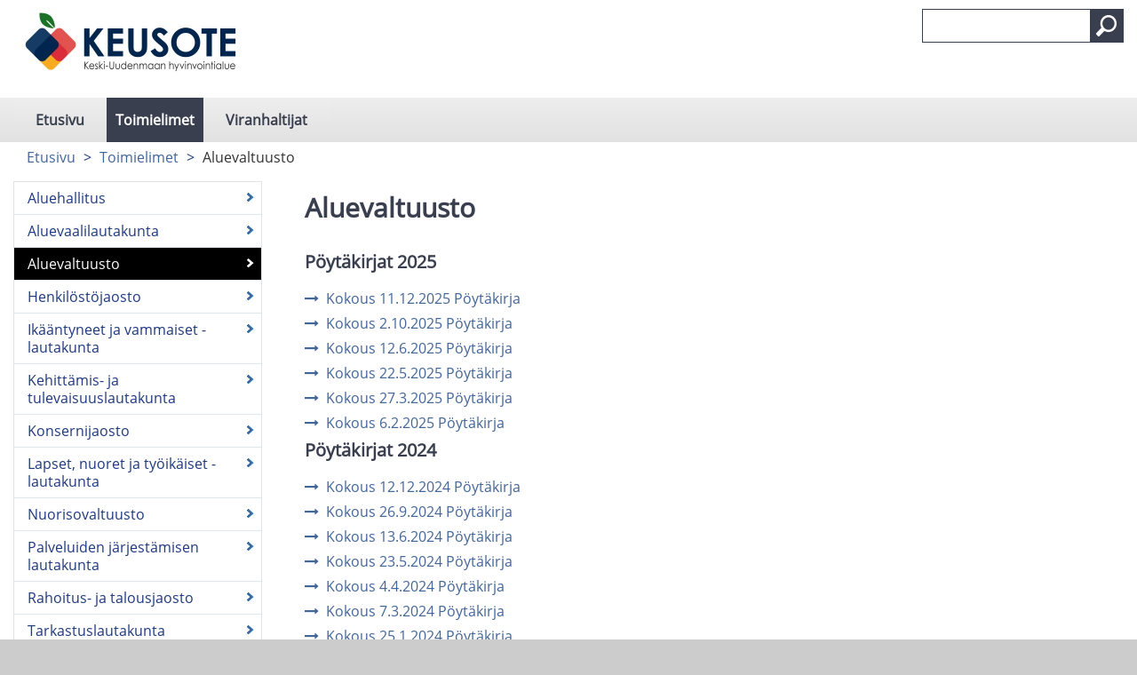

--- FILE ---
content_type: text/html; charset=utf-8
request_url: https://keuh.cloudnc.fi/fi-FI/Toimielimet/Aluevaltuusto
body_size: 46926
content:



<!DOCTYPE html>

<html id="htmlTag" xmlns="http://www.w3.org/1999/xhtml" xml:lang="fi" lang="fi" itemscope="itemscope" itemtype="http://schema.org/WebPage">
<head><title>
	Aluevaltuusto | Keski-Uudenmaan hyvinvointialue
</title><meta id="metaXUACompatible" http-equiv="X-UA-Compatible" content="IE=Edge,chrome=1" /><meta name="viewport" content="width=device-width, initial-scale=1.0" /><meta id="metaContentLanguage" http-equiv="Content-Language" content="fi" /><meta name="google-site-verification" content="9emuXFXBQuF9KDRwe8iWnA9DgbO5igbvVGoMbeJTfbM" /><link href="../../content/bootstrap.min.css" rel="stylesheet" /><link href="../../content/bootstrap-responsive.min.css" rel="stylesheet" media="screen" /><link href="../../styles/Common/common.css" rel="stylesheet" /><link id="mainCss" href="../../styles/casem/main.css?v=1" rel="stylesheet" /><link href="../../styles/Common/nc-responsive.css" rel="stylesheet" media="screen" /><link id="printCss" href="../../styles/casem/print.css?v=1" rel="stylesheet" media="print" /><link id="customMqCss" href="../../styles/casem/custom-mq.css?v=1" rel="stylesheet" /><link href="../../styles/Common/portlet.css?v=1" rel="stylesheet" /><link id="Link1" href="../../content/jquery-ui-1.11.4.min.css" rel="stylesheet" /><link id="selectize" href="../../styles/Common/selectize.default.css" rel="stylesheet" />
    

<link rel="shortcut icon" href="/styles/casem/images/favicon.ico" type="image/x-icon" />
<script src="/scripts/jquery-3.6.1.min.js"></script>
<script src="/scripts/jquery-ui.min.js"></script>
<script src="/scripts/bootstrap.min.js"></script>
<script src="/scripts/respond.min.js"></script>
<script src="/scripts/textinputs_jquery.js"></script>
<script src="/scripts/jsrender.js"></script>
<script src="/scripts/jquery.cascadingdropdown.js"></script>

<meta name="og:locale" content="fi-FI" />
<meta name="og:site_name" content="Keski-Uudenmaan hyvinvointialue" />
<meta name="description" content="Aluevaltuusto" />
<meta property="og:title" content="Aluevaltuusto" />
<meta property="og:description" content="Aluevaltuusto" />
<meta property="og:image" content="https://keuh.cloudnc.fi/download/noname/{572D9875-947B-439D-A075-AAE8F12DE293}/37581" />
<meta name="twitter:card" content="summary" />
<meta name="twitter:title" content="Aluevaltuusto" />
<meta name="twitter:description" content="Aluevaltuusto" />
<meta name="twitter:image:src" content="https://keuh.cloudnc.fi/download/noname/{572D9875-947B-439D-A075-AAE8F12DE293}/37581" />
<meta itemprop="name" content="Aluevaltuusto" />
<meta itemprop="description" content="Aluevaltuusto" />
<meta itemprop="image" content="https://keuh.cloudnc.fi/download/noname/{572D9875-947B-439D-A075-AAE8F12DE293}/37581" />
</head>
<body>
    <form method="post" action="./Aluevaltuusto" id="form1">
<div class="aspNetHidden">
<input type="hidden" name="__EVENTTARGET" id="__EVENTTARGET" value="" />
<input type="hidden" name="__EVENTARGUMENT" id="__EVENTARGUMENT" value="" />
<input type="hidden" name="__VIEWSTATE" id="__VIEWSTATE" value="ZPQQSwqcJFPV5ZmcZ7MOJwl4T4CZk9SJwxVWvrg9paXzJpBzEWcMV7dVbOydsistB0IGN54/PwqJrvD1YuJvDN7qxS9/z2JH1MHh5mxH8UVxl4mGC7hN+qTd06EVYoYcFYRWiaAarbkDEsx3v+h1UxpdvuSZyGVtW6IGfw+YcFnNje4/6VOmA6s6ZI0nfI1uRv1JKNR2B9ci8XHFhTMpZ8Yu+U/xaLvjd/5Y+KqtCjAe4E4OO6y5j88d03OFIENIkWcOylBw5IOo+0qMMkZBhJU/ypYelkl3w+Y5zX3aVpSQHK0GYbXHxJa7aJe5A9aBk3gfGz2Ypt/c5VH+CqpIHOK6EbzEYgvRUXafSKSXOWnMXsUJU7/[base64]/T8pmYZCp72J0fRvPM85W9VC/Gp4rLZ+F3BWa9sCCn3iQeWYozjbGxD9qOr32WkhEGY69s6vPxypHtCkOhLeR3TNeTYUxy4Lig91A2Y2WBDD0wYMMzk9lcac1Fcw2oFaoV/LaJKdAdonGwZk+SCxOdLAmC7b8ax8CurEM4LjT96kNcvEhV7nU16UaZ9/6cKjn4/u3XlgN5bcmYg4ISryqdgHXviTOy0fzY/KHnj8Xm3A7D2wJoOPNid01pT3hp0/BN9CCqYymb6JUf5GVHx61ip6/fqTRNTAa+YIRdTdk/Y7zfDRsq1I1saihwhu4jVLm+OD0W2dLeGI1B5olH6MOUoi8Yhmr0TR9H1V9rQNkec6gmpQoTqqLuEVBcqqm2g5kyK4fIPa+9L/7pBJVYBCvZ/ggJnIY0GRCD6dDjw+amcZkwfjIQcNBzC/qlsuA6JMcO9j9ulF24qvYPMwJ03RnxU8WdbAyxUJSjw1VnXW9G7JuYO5JT440nrEXHCc6GdCgJdmnttEl04JROtahnQkF8/0vuiXilESbkMhKwnvKLQ8tFo9RmC4i2GaamVYY66pYgiw+svJ8rrDDeGISlJBtLieqnQJ0Ho2ckltnK4m0IdJXiJ6D4KNVEtkztO7tTqT1F7Cse0j2VINEnqOrum+tyFYoXXx6eeGw8uYHuDzxYFtL7MNR1MdhHD4iM1l9Ub67qmq8H3do6OtsdOnd/a3esmZl3mjR8eUtBnnTm4AqKSVlxP0AS5ef6q/OUAWLSs8tXgdyznbP3h3uT2iRP3S1p2lONt1jNeOORHny0gQt6TxLQq2iA9LKiUNziWZpsYc/lekxagdxP/[base64]/v0JAiaj785+RraCOojhrNunOX/0fJsZbrVEwoiVWTOYZ2tC6lN1cDmij1W2Azh+V09eNanVX2wUaJyjdY3POOsR/Ld0V1W6zKnZ2GfJ1CK8DwiVrjG/+BRR/aoSO3lbjd7z9FHbPldxWZbDErNcA2QoZvFq6ZooIzfjkoDrCMr95UmabdY9gGx3Fd5wkfOwDxmZaNOc5UBMFVcF19yhZqn2W3czFfqetCQ6B5yyQQt7cECw40wQJAZ5rlsjnqxJkkACimttvjbIYL4SQWS6jp8VaLatKH226LJxP//c3Fc17ojR/sRWRqEUhTYmrcFp6K6xTNO9Xykli7fnIaZzWNG9BEz+aHXYVJhXjQu5pIh9j9REpyVJ8iX06lHwwnjnnwh2oQROqVmOjAkBMPYgWV1pFUVJR5Qv4GJLElCle1mGpdGDqnrMWDK1J3Khu4F6sSMjVfXnGQDFDs3lHfjJkQzmtHWaLBk/mHR+RrA7NgiwxTp1HR6jqlCasTaXeYvP3htsM6L4Sxka2bDWTnnj4SL5R8A/WdSDKh8PZ9qsy6C/B+ICTFjwmN779gpd67UtYE64ljnVZXnHadMC2n2eLrbU/jy3HqQU4JJYDpCXxtdJJ68eCH1qQiO5zURyiiZ5u6yVKtyeRU4Br8fqVbkNvM6XnH4Mq4QpLuzLO4NyaI6X4tWWx8FZRYuO7YV1O9/J1uSpTtKLQkR+990fzrnxBZ1yzeyaBF8pqeB90IIeX+1gvcLn6YxUOffTMk6DhnY2CZd+oli1DsjEjMQ2WSXGV9FYE63JYeEXz2JT8vxPLup6uA0aRnsT/IDpTKAkjvRLCKXWOoKTIbsmYS/rfWeim54iw6A1ZQpq3iiPrIVCasYEmunOwQBShNoC3A8LiQPopgV/clvjYWzqTkpl/dQJCNrzmXB0PuJUaSu1sMWIROt8eB/[base64]/5ZHhDhcx3wBcnxaCWfuef8Tgaw7CAp3uZpmrHS0BXHK8wTeanHf2DeLEACtDZjTgwvzwDiHWbOg/H9+/[base64]/iMYG8Oe9gh1qWfCojpTGYPigYrLzerP9mGrIqolB3m8H6xjJC57KhrYMcn8ZNe/WtTunA6q83ZooS/ZwbROK1Kk1X3V7b/[base64]/lDCDSSC3EFNH6Oy1c89DzY1siH+WmVMfOFLOxSg8EfAGw7cFhslQ/FBs1PtzzDq5RnylLyBjpkhaC4CPgIgzgVA+krsBvv7396PbFZ3RU0g37UpaP1EX+j4C/Vt1gzOAlOI2oQ1Qy0ThWVeh4amY5KkGLA7CdaWK8ioitYZ9fYYVQZweknUQzYOEMHtcStM5h8sqC/YjzlMg8AA/M9xo7gerq5fe6REWA7gxnTnRHRbRDbwRgvrekmnaTDcrBGP6vejOnok9+CwGOXFKvIV942dclT9DyurMIs43D4Tmakh9tFB6UnQ3MS9iSulNpOiloGMcyMPi0UaKXZOYlb6QgvvMG07Di/GP62fpcKjar/aw2cE7zDoy35YXWq3pOtMo5FArK6JGrDwqntaf+wPFH/VWywE6XJwUX7b5s/6pmNrWhV4Qx3ky0ynsoNbiERYIBp9uB+wII/SOW6O+r4hjMboD9ZR0aFfimbbA35N/h/eoNGDavtlMHvyyFm+BBg5JED7P7Mw2CqehFxSUvNT0/7qOfbyiKLfMP+tZlB1AzmWWYU0a6m3yj+Ny2xIQusYr0L7Io2S5b+M6Hw9+N8VjtoOIpDHe/rgAOQNLmcnwXA2GYE6xTAONWLnbs1jR79zwXo+EgbH8Zd0+deyPmTNcpGi19vqDNyxJGjp9ddBVyaXlatnIG1LPZ5RYCOuiJwRTDDNjDwd6g9yKGUw58mMrEThhR7VuFzeYbVJ06QCeY1MLpLDn2G7Zz4HMzKOVCTv0Fg8myuoeo4UFK7N4XQHkdSMK9HceN/t+wHiciIopF/FEkk4Qgc1qV5SSOCu2bU3lK0TmAe8SgrrTuy4rLoVocJ3w7M96KJ0kAqOixbWg7eF8mNljh5Paurs4+P33tmMbofB1pHo3yG9rt3IHcSZhxN9LPoVeta7j5/ZPJdg39yERA77NKYivCnbsoEXSZx02T/W3JM84x+Ag9UCWtlX8RTKqte1Dq6PR2U9nsq43Cm8KU+93mkj9MqGzpiRwjEBnrUdhsIL4EdCZN4RUsMEApXcQiIAE8Xz78o+8AQ/s0yyYh/bfj8l/ydp3A3TXv1dMxVP3nsrSZo+qskdZ2sg1wIwhf9Y2hDt+hL/6/qB/wXmofxqCZ0ilnTB2kQ58fpUdhZUfNf+C72vePO67CP37qMDLwNy4tBFy4iGwuWRJS9PHZZZzNGirbwubxxO/BLMzug+yYsl9f7p5GteEAgG9eXD+qYqdjF2UkX8fc8Fg4LwMdwO5FJL86jQDj0jy1p90/vMkFn4cAABze71Xwh/DcbPaVIgnPRO+i/QkrsixSz7WvWeRltVCJSRJV/lfB2vktLeqwlm7wcOsGiis2lrVVRHeqziYyezkokJJBSSu+aezphwFdwPCgqUaL5cCMaKSLKvwU8wAdWbNho6hS9+Rf17/uiB3mQaeTvPeRqN5927ty0zBqsZJOxzFFBtFba0PRcbo5f8/BolyoP6HHHVcu233bVxvsLZnmyiCgdHW36JEck/KzsMaCJlAqxg7Q6zFLFxmhIgt+CV9lw8wtsdd2zF6+UTqQ7R4DEO03BKmmZmK6p2h2fjO2/3hfiHpU8R+HkL1UJfyFhY6eUnjO2L3TjWi3/iLwBMsaDzRT7r1lkeG2AypPAlXnpKCFh6Vd5G2EBrVm0KpA4Ox5gI7ydtfLAOKnRMw9KGAEOkniZLawGZmi6rpFI3TG2emA8n2Btp8/8+t8TcXv4lwgZjskKGXEnDmKu0uT61F+ZB219fbICEQKjnP7vYj4RB3PfZEcnWThEIH9H0TXIwl3rChKxaRXZq88HphWpigKytzVNJjUt0RgRQADZz0qUMbj67Gs+zxn6FI53lVmAa292CdVGYw2DJt+/wAM68q/XoDhiHQaclpKDd1nZkckJ5gYWtCZUJVDgd0zyO4bUXpTNoICHtIZeYpBoTfyqqhAyAmdc2zTcEvQmMR5q6H81hte4wU0U68nmcNQXgrv0CfsfCwqXFmkmEeRlUlAmPNLbMz5riIF/TjTnUiLPWI1oWf1CXGUM9UEyrhPqYpk6uGbMEk54zClrJggh590KsZk74ZWmKPdhLDhY4BYDN2MIdG6fMwZIvuCCMlIbmVteEHRAm9UHBxEA0QPyfSq9D5K/HqtJj7PZeh+BEdkvoNsNqeVfq6keLbEqTcXmVzEfG4dlfS36J4Uwrv77ElWqC8jNboHC2NndY4HkJwcUPLCCPNIT0/XN3m+AlX+YxCnOYRBRBT97LYNAxbNwVDoRFAxx6KZOP28h1IygCmTaHSSOgJ+gJJ29l6iVZuKofvY+/KyVsx9Tjjnr9KAhkvFaW0DZ1N38e155BZ58Aw04cpOqDk4afuHt9p2qf6s57WsPQXvDahtPiSME9qEVAqd0mHUG9Nn/q6/ADAKrkdTnMSSBvUfqC4j0RXZNJc5jnvJ/pZLa5H1t3PD/3ElZdCObnvgSX3QljiVYyUzIm/lMUrB/nS00WOdhu1uJFsbW8YZ92W7PYqD5H+u6TJ8SzfebLgH0pUvG6mkNJJ6Zolx8WNv1viidRCse9V1m3/9OYVds6e+OoqRGPl5ktMR03GohdnpXDyYI40jG37UgtE017uQViVWIvmV64MCP/LMjXKB4Gk1Q4YmOCT5f0cYx7Nv3s8FTZCNYK17MKtgWdUO0FiLLD3tcwSB+io1ccXG+XkWQi8Iafpwz+PQka5PkpTYahxd6c6ODTBzfXFRvRHVNTJwKzyiU/J+BmOAUMWgu8hKWjfTw0GtM22tmUdGLKUzyQR4Tnoyb4fUdgJEtDRgGC56Hl2SpVX5O7aFWVhpgOM/vX3ssES6u0uqEh0PMcK4BS0Gw3MvGKQsn9YJhF9SCb+5ntb7WQJJbK46qq/i1rkTIFHhkQtgSvcmmeulh2MW4KmLL1IEn03NpUM5BGofjJ/ise+89poTOJ3j6wEC6m/VTWnWrwqEXQ1477cSotHneDs+dLF9cKgmyCsbyerkZJ3M/an4kp3e8OdaxsSFQiC3Z9bI+Nb47rW6cKr7SW0gzJ0Tve+e03o43EDWrAO8UxkUg4qAsuGZipz12fsU4x0XQ9q82J5vJVaZvRFBEcDqavgAp2FRVg46wiTtPYw7BzJPN6WWefxiqpCgPG0ItUChMx8FX+65XYkB+25sVVgdQNyitxkYHV/Ai/xRxfZWLVNH547S5rtua/8wVkqb8CXrfZ1nKAawv9rniSrWHx5k+bcHP49cUM4THes6r0NtwqSEWZjp90ZNwwE3qxxAAJ5N4UiEkH97DicIWfpJR1KlFmmg1s1NTr/2RkrOsquX/Po9EpOJalRFhpeWSfwqqdXuJGpFzqhfh7ku5GTePdJRoGGIQAlSeRLD7/S3t0605cNqE81Z0+DhmWPJDKEEV63FMt2PILiZHXOGA7pFIp75VIWFuS+yx7+jYhENWqRAKljWSSokMJ/946zj3mXZeploBpnMcc85FtuBEogGC9iqe3Kftmqvkw9UNiOx76L1qAekVLYE8hVTUEsagH0Drah4LCgQBcuOFzm9aTNorTrazzQHonRI4VBHiv3PHMpaAYGliveu5R83jcr/pN93WyR4Vb3sCDofpk6nQWhvVgrI2g91lY2i4dmx7N2+k4QxdVSKv4Gn5Mw/ihyG4NKcurtLDwC4D0m3Y+8ytOQBWct0Sv1sWgsC8xu0ssn4FDtEkK0MUB6/MSjKRK3c+3c69oo7nE1VlNy30su/x436yf0nvQXMfAweFXvaHcGMrIWXuZGzhcG4tANFP3YJL5WrRrZ7QccWvApZCKfPbRWTz1CsBzBh2O0NRyhdPqN3CC6l3Tjjdx0HrUpxZEYtByHPuj7Wo0Cnc2Le5urarN5WQMRSQYKOq0PzbWf3ZNLX7xzeldCO8WtmowzS4s7AfQOxY/[base64]/HkHvnAgoMY/NIZ5I/XU2U4f89oh3wn28rBdc9DvC8xW821bBuI6ytCAcKWeOXKG/0mvDm9btsDxJnNVHvSQCsqoYoedErITyJosEgD73JGQqM4rRRs0zcpwaH26aXJkmcZXedbslmcjv7ntVcbFwa7INWT/[base64]/MlBpuBk8LKW7Wzs96aK9RhOB+PkCc5VuCp1Y/K0wwqnpvJYch4a+Mk2orK1DkgA68QQt/ipmm6XKSwNTAQG5eK3eN73hFBLbhPBHqZPfX8LklXLp8Eimx5Pbzb6kgSgYevymG9ezpjCED0UuAb1VD3m6X/9zg8or2XDJtAhgPAy1achVxiAEJdwW4E6rFTHlTMBSz6mS/J8fo82E2W4R83mQ0bblE0xP+NTDDBccKhuCOPYYdBEkMqhFkNjOIfxYUpFdGX5r3JyEr+Izg0dNTqKO4d0yMrFfomQEF/tDS5gjbk7V2f8U0xFAYbWpujLWtKCL6sjzlSs/ZU1mTCAQqmKXPgN5eR96Ja0YzPmp61SPS0l6CJcSLvbZ2R/0BthzA9y+XD4YHgi1ix+aruA8BU2ji1rygmXbsqoK5yBkHu++1MiP6ac2ancHT36O5TodeTovK/KlH3RufxMWd0LSiSNJGCMXGdZlz2VjOLc2fkzn2SvN/X6HHLFwlA+v2sueYgCd8r46O4/5JE1BdArWbStfofr/tfTVBAFfIsL19OCe1XhrL54EHiY63kmMGRByL90w92CcTyLjKlPj9pGhtsS46AJMPgU6cYHcl+3jmI0yPqBM8wFGHWvEVZpC4/FPbKJ54L2duHGJDQRw1rJvrBkiKk2WuyNg1g2uCaczKqkHynoC6F4r02VCM7CefZ0PULMJvwOz3NKQiGVrJ9dxr3LStyjrLfWx/eDKH7NB1S+ydcuJn2INiR3MCVIgcklIb+Iar72kHsTE2lGZAbXmQuht8XdDvllMeV/4J/T5WxAglRTHJde2dUBky4rwlNIJz3osX6cNVV1pTt85Go0tGRh7RPExYs91Uma4kXzrW45r3sG7XB/6hJeWE7QKDMguw25uhjzyKEctOsuaOKrHZ+wWzRGNiiXmFwNsoKAsk8yu9Syqs5hu7xxb/YRo/[base64]/ku+UbL/8isGa7y/ZFVL37mxPTK4otCURk6wu66Ws0+xssglNB4vDmF7hctHK/wJyfjW3pyWzxYh+N/yaa8Fzik3EbdjqMHVnakQpsZuakSCfliZLWpktopnC1PSMRKCSy+5QTQnC41V19985/RPhP9YH4OSEPr8/38Kl8CMuH+19j8jjPoA2tnTNBATtbD5fVv7AWVrPbxjW891iaETzZrLALZR892IHYT7dEKfwNDqGS3CT3ujGvrHrUtkkKwn6j2/NChvY+qg/xWG0gtye5HCkHu2dhnAQRglIjcc5R1fSW9lnjyvRq6KR/Rxf1Rqz4ZPG3uOspfGScJGHvFsoFyVxyK2QQUPY9epvb63YYR2qnjPDW7IzFrHHYlqHhEpkHs9f3yI25PM80oCrPI6f3UZLn/2qossCvCIYDKhuCbIWq8smPJhDJra6UBZ9zIzttxyc6RSNVDURdxYaoHqDHuxMFQ2Z66y/mbKSIGeM7fPmdjhcLo4tVuTw21EqP1khJoahQltepOrHRyV7K21FJvbhB3zKzo8D914zKpPDuZuFuv5v0EUk1CfV0O8DXLxN0gvgT9POa0HpL7uBEHU8VfqjlLG6E7gLGLAxkrUpcejDmjmbMCoMkm2BS2x1E7s/TnMkYBBS9SstDePUZB0NwR5AbFD6noQaKMYF9FyuaobQdKatKttNgA+HDeLFe8IT3RY/BxnJr1dd0j3ziBtvVcpoEhTKdDO6bzJlJ6akAJ1lXUG/MSFGTJQUEoG3l/rwMVuq/[base64]/6+jV+f0j4sfWZgXLti4ibFzk/aE9bDGf1eqCRO2Kwt32ELiRCcoNEZypf87Pv1984Ord37NZZgxiIPutVkduKOA35pHrhqWtxvNN/[base64]/o3FiBbiMv+mmxytdeYgk4/BJH1zrL3/0bNnxW/Sf8It6762tDwWWsNo6OC7DXESvVm0eYks7Sue69Bp4RuHtCDXvJnoX65qDAWk7853EpsMin0JIGmzzTQSiTJHX6K0ZlV7CCy+PtaiZr4nCdKCS1IeluJ90r4yvfYluB4qeTnL218HEbBNrsCoHUGyQ9w5pNdmXNs53etec5YW4fCcEnqHPU1EI4/MDOXOBii4Gq2RL31qjALOc4aHGynKrYvsOaC76IbdBIuyKR+ByCde0rtg6pcSqOHWD7/u4+vDaNtiMAFXG8XLOL6wAyBlJidK34liPCeMicg4pvHYiqKdEOcXo/2cHnz7WZ9j8HrbwUuh3+g7b4eXC9qYhsvqseOVI1q+vauZkxuhYfDgQeYHT9azDqVjVGVFx5IAX7eZAqLWypU4EtAGQOXum64XZu+ZCX/b1sKq3EXU+erbB/zMMop5mLYO6h1dljT4H53gCm4uZzLviD6mAV/[base64]/Gm+sUomRcZLp32AchjJbkHdliHr08qAHvTxl/+eU6V4NyhjxqYzyKdSy1LJPhhMVeVFzUgT1n4r6yYA78n9fTW+PTWptY66fQ+zkpEZ5kozE095ekOnK2itr5pxohkjhMZ/PE8E5aJepTZygx9Ohc3xLqht8bETntJey1UqzHASpImo+Wj9Dzp/SGQMrFJgCD0VVZsF/t/PMpSh8P4Aa+RfaNHAO7iBxa29ZSCH+MN7AVmfVd5zmpMn5VPoXjHmCNp40tFWCq0L+Ls55q26WkmDiCrSr5i2I3PJyuNDwJu+1xXPCLj7SQJ4zjBGNUG5j3Dx6NRjTwPWfpPrefUmR7g4uG2Op7lsS0M2cnzWt5l7RF/pDDLQ3eenj+rxol6e0uRI6ZAEJRU9JD5JiQoVcOxQSFz5bNVizqkHKQ2aPE94yicdtxq3WMAjq5TFI/glIh8TTj640EevBNcWioMc+52n5aYerBZ11iH9lLiF2mdHGeR/224Z0jf145k5wUzEm7Ft5/TGJRBsCePTGKB5WLDWaCvrzz7sfYL6FgE1fj/13ZYMpGylLpUEMsdJLuVVMvh/fVThvu/l2MlFXdrhq6oFpvV0nUg0Vyb6ymtJL4k4SksE5C9kMJ1qxM7svugXB3GRgETiAXn0s2lQk0GEEt2ipdzfMAIZmjQtADR6pIB7pwp5nJIccbLMNS35S2guu3eAdgEbyVHrqdvd/2XCkg8DqdFPAO8xIJmwEhuyrYSF7JCagyTDEoC1np1scgZmp6zKgUum4cAvSmmdbmp564jYu0sRV7HIEueMXCkOvKPXeWLH9aQzKKiJTI9choVgCGMKcidFF/IDtJalOFOQeuZZKBP0tZkTnLbnjigKOS0DSvVzfdrsRh1o8z2TuPRrhseUXlza+m9U3LJB2VZjmxgW3t4b5YBScl/U0TBOntS15j1k6Hq2uTWAuHHTxUd4T1o6ar5Ft9N6khrD2ctpN44t3uyQyv4xSu8Jm/+jmsKm3mp9dElJJIUKrff7nsRxLff4vlmKmN54D6Kzw0DukWsXTM+BvPvq3+lnibxxFrqK7+WePBeYi3l4lGe2Rz9yJWcwLH40FlvgbxfBMwDAA87eMkWCX0swrHYWuAPqI4lj71Zh60LLUB6bRQLhIHwrtv/ADR4Fya28YYHOo9pV4J5CXOirH9EM5LzEUU1QR+bB7YY9wAa7aespRpATtLTi5P450jL9rWvYNQIIo4+ZpMlTUrVWffbIUabSPLJ28KXxVctothSYW6XrnhVYkezmq7uvQRxDv0bYEjsIA7yIiwgO78fyHkBDfbvux8i6G9I/pfrugKKps4ZqIRZvS8bv9cGkNVb4/e72dZoyUtc0x7S1ysCFKXtEtz0Zix5+IVIGQQMaEiutfL1Z1PiO0jt1kOtPhKaH8S0VdxYoKXR4Z3aKnWf4hvWcop5Lkeb08guMD9ADXZMwT8JULWMluEc8xIW8qppjmVmQBjUO8L1ncCHExoCxBueDr1+4=" />
</div>

<script type="text/javascript">
//<![CDATA[
var theForm = document.forms['form1'];
if (!theForm) {
    theForm = document.form1;
}
function __doPostBack(eventTarget, eventArgument) {
    if (!theForm.onsubmit || (theForm.onsubmit() != false)) {
        theForm.__EVENTTARGET.value = eventTarget;
        theForm.__EVENTARGUMENT.value = eventArgument;
        theForm.submit();
    }
}
//]]>
</script>


<script src="/WebResource.axd?d=pynGkmcFUV13He1Qd6_TZITupKf-Vyb5teSLD1eHMwG8AVZ4ePq3ep-lbygiBalfgXOSTrtnqO7jJiJ-dTt24g2&amp;t=638901644248157332" type="text/javascript"></script>


<script type="text/javascript">
//<![CDATA[
function OpenNCPopup(path) {
child = window.open(path,'','toolbar=no,width=700,height=500,directories=no,status=no,scrollbars=yes,menubar=no');
child.creator = self;
}
var printPossible = (window.print) ? 1 : 0;
function printPage() {
   if (printPossible)
       window.print()
   else // other browsers
       alert("Selaimesi ei tue tätä toimintoa, valitse menusta File -> Print tulostaaksesi sivun");
}//]]>
</script>

<script src="/Scripts/AutoComplete.js" type="text/javascript"></script>
<script type="text/javascript">
//<![CDATA[
var __cultureInfo = {"name":"fi-FI","numberFormat":{"CurrencyDecimalDigits":2,"CurrencyDecimalSeparator":",","IsReadOnly":false,"CurrencyGroupSizes":[3],"NumberGroupSizes":[3],"PercentGroupSizes":[3],"CurrencyGroupSeparator":" ","CurrencySymbol":"€","NaNSymbol":"epäluku","CurrencyNegativePattern":8,"NumberNegativePattern":1,"PercentPositivePattern":0,"PercentNegativePattern":0,"NegativeInfinitySymbol":"-∞","NegativeSign":"-","NumberDecimalDigits":2,"NumberDecimalSeparator":",","NumberGroupSeparator":" ","CurrencyPositivePattern":3,"PositiveInfinitySymbol":"∞","PositiveSign":"+","PercentDecimalDigits":2,"PercentDecimalSeparator":",","PercentGroupSeparator":" ","PercentSymbol":"%","PerMilleSymbol":"‰","NativeDigits":["0","1","2","3","4","5","6","7","8","9"],"DigitSubstitution":1},"dateTimeFormat":{"AMDesignator":"ap.","Calendar":{"MinSupportedDateTime":"\/Date(-62135596800000)\/","MaxSupportedDateTime":"\/Date(253402293599999)\/","AlgorithmType":1,"CalendarType":1,"Eras":[1],"TwoDigitYearMax":2049,"IsReadOnly":false},"DateSeparator":".","FirstDayOfWeek":1,"CalendarWeekRule":2,"FullDateTimePattern":"dddd d. MMMM yyyy H.mm.ss","LongDatePattern":"dddd d. MMMM yyyy","LongTimePattern":"H.mm.ss","MonthDayPattern":"d. MMMM","PMDesignator":"ip.","RFC1123Pattern":"ddd, dd MMM yyyy HH\u0027:\u0027mm\u0027:\u0027ss \u0027GMT\u0027","ShortDatePattern":"d.M.yyyy","ShortTimePattern":"H.mm","SortableDateTimePattern":"yyyy\u0027-\u0027MM\u0027-\u0027dd\u0027T\u0027HH\u0027:\u0027mm\u0027:\u0027ss","TimeSeparator":".","UniversalSortableDateTimePattern":"yyyy\u0027-\u0027MM\u0027-\u0027dd HH\u0027:\u0027mm\u0027:\u0027ss\u0027Z\u0027","YearMonthPattern":"MMMM yyyy","AbbreviatedDayNames":["su","ma","ti","ke","to","pe","la"],"ShortestDayNames":["su","ma","ti","ke","to","pe","la"],"DayNames":["sunnuntai","maanantai","tiistai","keskiviikko","torstai","perjantai","lauantai"],"AbbreviatedMonthNames":["tammi","helmi","maalis","huhti","touko","kesä","heinä","elo","syys","loka","marras","joulu",""],"MonthNames":["tammikuu","helmikuu","maaliskuu","huhtikuu","toukokuu","kesäkuu","heinäkuu","elokuu","syyskuu","lokakuu","marraskuu","joulukuu",""],"IsReadOnly":false,"NativeCalendarName":"gregoriaaninen kalenteri","AbbreviatedMonthGenitiveNames":["tammik.","helmik.","maalisk.","huhtik.","toukok.","kesäk.","heinäk.","elok.","syysk.","lokak.","marrask.","jouluk.",""],"MonthGenitiveNames":["tammikuuta","helmikuuta","maaliskuuta","huhtikuuta","toukokuuta","kesäkuuta","heinäkuuta","elokuuta","syyskuuta","lokakuuta","marraskuuta","joulukuuta",""]},"eras":[1,"jKr.",null,0]};//]]>
</script>

<script src="/ScriptResource.axd?d=x6wALODbMJK5e0eRC_p1LRGawMoZ6dDMRfW9B6z4alFmcpU-qolZk_HOLZdXTNxJc7LHp1xHyDaR1K8GbLGIrBvANgDDUfbHAbQXaZqz6cHRWojrKwPOnopU1RPLIosz0&amp;t=ffffffffda74082d" type="text/javascript"></script>
<script src="/ScriptResource.axd?d=P5lTttoqSeZXoYRLQMIScFc66BvmkBBlEo-802aWUym3gJC_3bY8BjhoDfSLlhjyWkqTy3NKU8tb6dZkhaCqgH2cjVT4uHFSH60Gwdu-dU3vOKUKt81GS6MXQtAJvfeE0&amp;t=ffffffffda74082d" type="text/javascript"></script>
<div class="aspNetHidden">

	<input type="hidden" name="__VIEWSTATEGENERATOR" id="__VIEWSTATEGENERATOR" value="9B1A56BA" />
	<input type="hidden" name="__VIEWSTATEENCRYPTED" id="__VIEWSTATEENCRYPTED" value="" />
	<input type="hidden" name="__EVENTVALIDATION" id="__EVENTVALIDATION" value="GfSxxv1Hh945mfmZBlMsroIWN0YQ031JdZG5tsZsGTzXOT8o/W0os0ZAFgV565Ku9vjfVNWqFts2PRLkZNneNfjiGTQg3fxPvaMCgEenbe1kjHMWOzjIUfOTLHa2MkiqSn6QCPRRvZl6RgxeOsP8lw==" />
</div>
        <script type="text/javascript">
//<![CDATA[
Sys.WebForms.PageRequestManager._initialize('ctl00$ctl00$ctl08', 'form1', [], [], [], 90, 'ctl00$ctl00');
//]]>
</script>

        <span></span>
        <span id="portletCatalog"></span>
        

        <div id="contentWrapper" class="bg-wrap active-node-2">
            
                <a href="#ContentStart" class="jump-to-content" tabindex="0">
                    Hyppää sisältöön
                </a>
            
            <div class="navbar custom navbar-static-top">
                <div class="navbar-inner custom-bg">
                    
                    
                    
                    
                    
                    <div class="pull-right">
                        <ul class="nav top-admin-controls-nav">
                            
                            
                        </ul>
             

                    </div>

                </div>
            </div>
            
            <div class="header container-fluid rs_skip">
                <div class="header-content">
                    <a id="hlLogoFrontpage" href="../../fi-FI"><img id="imgLogo" src="/download/noname/{572D9875-947B-439D-A075-AAE8F12DE293}/37581" alt="Linkki etusivulle" />
                        <!-- Alternative logo that can be set with media query -->
                        


</a>
                    <div class="fright srch-box hidden-print">
                        <div id="QuickSearch" onkeypress="javascript:return WebForm_FireDefaultButton(event, &#39;btnSearch&#39;)">
	
                            
                            <label for="txtSearchText" id="lblSearchText" class="sr-only">Etsi sivustolta</label>
                            <input name="ctl00$ctl00$txtSearchText" type="text" maxlength="300" id="txtSearchText" class="fleft custom ui-searchtext" />
                            <input type="submit" name="ctl00$ctl00$btnSearch" value="Hae" id="btnSearch" class="fleft s-btn" role="button" title="Hae" />
                        
</div>
                    </div>
                    
                </div>
            </div>
            
                <div class="navbar topnav rs_skip">
                    <div class="navbar-inner">
                        <div class="container">
                            <div class="collapser">
                                <a class="btn btn-navbar collapsed" aria-expanded="false" id="btnNavbar" data-toggle="collapse" href="#" role="button" data-target=".nav-collapse">
                                    <img src="../../styles/casem/images/nav-collapse.png" id="imgNavCollapse" alt="Avaa valikko" />
                                </a>
                            </div>
                            <div class="nav-collapse collapse hidden-print">
                                <ul class="nav">
                                    <li id="liFrontPage" class="nav-main-element-1">
                                        <a id="hlFrontpage" href="../../fi-FI">Etusivu</a>
                                    </li>
                                    
                                            <li class="nav-main-element-2 active">
                                                <a href="../Toimielimet">Toimielimet</a></li>
                                        
                                            <li class="nav-main-element-3">
                                                <a href="../Viranhaltijat">Viranhaltijat</a></li>
                                        
                                    <li class="nav-edit">
                                        
                                        
                                        
                                    </li>
                                </ul>
                            </div>
                        </div>
                    </div>
                </div>
            
            
            




            <div class="container-fluid header-content-middle-area">
                
    <div id="portletrow100">
        <div class="row-fluid">
            <div class="span12">
                
            </div>
        </div>
    </div>
    <div id="portletrow101" class="one-zone-in-row">
        <div class="row-fluid">
            <div class="span12">
                
            </div>
        </div>
    </div>
    <div id="portletrow102" class="two-zones-in-row">
        <div class="row-fluid">
            <div class="span6">
                
            </div>
            <div class="span6">
                
            </div>
        </div>
    </div>
    <div id="portletrow103" class="three-zones-in-row">
        <div class="row-fluid">
            <div class="span3">
                
            </div>
            <div class="span6">
                
            </div>
            <div class="span3">
                
            </div>
        </div>
    </div>
    <div id="portletrow104" class="three-equal-width-zones-in-row">
        <div class="row-fluid">
            <div class="span4">
                
            </div>
            <div class="span4">
                
            </div>
            <div class="span4">
                
            </div>
        </div>
    </div>
    <div id="portletrow105" class="four-zones-in-row">
        <div class="row-fluid">
            <div class="span3">
                
            </div>
            <div class="span3">
                
            </div>
            <div class="span3">
                
            </div>
            <div class="span3">
                
            </div>
        </div>
    </div>

            </div>

            <div id="contentAreaDiv" class="container-fluid content-area">
                <div class="container-portlet-zone-after-nav custom-full-width">
                    <div class="row-fluid">
                        <div class="span12">
                            
                        </div>
                    </div>
                </div>
                
    <div class="row-fluid before-breadcrumb-row">
        <div class="span3 before-breadcrumb-column-left">
            
        </div>
        <div class="span6 before-breadcrumb-column-middle">
            
        </div>
        <div class="span3 before-breadcrumb-column-right">
            
        </div>
    </div>
    <div class="row-fluid">
        <div class="span12">
            




            <div class="language-links pull-right">
                
    


            </div>
            
            <ul class="breadcrumb rs_skip">
                
            <li><a href="../../fi-FI">
                Etusivu</a> </li>
        
            <li aria-hidden="true"><span class="divider">&gt;</span></li>
        
            <li><a href="../Toimielimet">
                Toimielimet</a> </li>
        
            <li aria-hidden="true"><span class="divider">&gt;</span></li>
        
            <li class="active">
                Aluevaltuusto
            </li>
        
            </ul>
        


        </div>
    </div>


    <div class="row-fluid">
        <div id="Content_sidenaviArea" class="span3 left-content rs_skip">
            
            
                <div class="well sidebar-nav">
                    <ul class="nav nav-list">
                        
                                
                                <li id="Content_hrNavigation_ctl00_nodeitem" class=""><a href="Aluehallitus">Aluehallitus</a>
                                </li>
                            
                                
                                <li id="Content_hrNavigation_ctl01_nodeitem" class=""><a href="Aluevaalilautakunta">Aluevaalilautakunta</a>
                                </li>
                            
                                
                                <li id="Content_hrNavigation_ctl02_nodeitem" class="active"><a href="Aluevaltuusto">Aluevaltuusto</a>
                                </li>
                            
                                
                                <li id="Content_hrNavigation_ctl03_nodeitem" class=""><a href="Henkiloumlstoumljaosto">Henkil&ouml;st&ouml;jaosto</a>
                                </li>
                            
                                
                                <li id="Content_hrNavigation_ctl04_nodeitem" class=""><a href="Ikaumlaumlntyneet_ja_vammaiset_lautakunta">Ik&auml;&auml;ntyneet ja vammaiset -lautakunta </a>
                                </li>
                            
                                
                                <li id="Content_hrNavigation_ctl05_nodeitem" class=""><a href="Kehittaumlmis_ja_tulevaisuuslautakunta">Kehitt&auml;mis- ja tulevaisuuslautakunta</a>
                                </li>
                            
                                
                                <li id="Content_hrNavigation_ctl06_nodeitem" class=""><a href="Konsernijaosto">Konsernijaosto</a>
                                </li>
                            
                                
                                <li id="Content_hrNavigation_ctl07_nodeitem" class=""><a href="Lapset_nuoret_ja_tyoumlikaumliset_lautakunta">Lapset, nuoret ja ty&ouml;ik&auml;iset -lautakunta</a>
                                </li>
                            
                                
                                <li id="Content_hrNavigation_ctl08_nodeitem" class=""><a href="Nuorisovaltuusto">Nuorisovaltuusto</a>
                                </li>
                            
                                
                                <li id="Content_hrNavigation_ctl09_nodeitem" class=""><a href="Palveluiden_jaumlrjestaumlmisen_lautakunta">Palveluiden j&auml;rjest&auml;misen lautakunta</a>
                                </li>
                            
                                
                                <li id="Content_hrNavigation_ctl10_nodeitem" class=""><a href="Rahoitus_ja_talousjaosto">Rahoitus- ja talousjaosto</a>
                                </li>
                            
                                
                                <li id="Content_hrNavigation_ctl11_nodeitem" class=""><a href="Tarkastuslautakunta">Tarkastuslautakunta</a>
                                </li>
                            
                                
                                <li id="Content_hrNavigation_ctl12_nodeitem" class=""><a href="Vammaisneuvosto">Vammaisneuvosto</a>
                                </li>
                            
                                
                                <li id="Content_hrNavigation_ctl13_nodeitem" class=""><a href="Vanhusneuvosto">Vanhusneuvosto</a>
                                </li>
                            
                    </ul>
                </div>
            
            
            
    

        </div>
        <!--/span-->
        
    <div class="span6 center-content" id="ContentStart" role="main">
        <div id="portletrow1">
            <div class="row-fluid">
                <div class="span12">
                    
                </div>
            </div>
            <div class="row-fluid">
                <div class="span6">
                    
                </div>
                <div class="span6">
                    
                </div>
            </div>
            <div class="row-fluid">
                <div class="span12">
                    
                </div>
            </div>
        </div>
        <div id="Content_Content_ncContent" class="nc-content meeting-content">
            
            <h1>
                Aluevaltuusto
                
                
            </h1>
            
            
            
            
            
                <div class="nc-content meeting-list closed-meeting-list">
                    
                            <div class="item">
                                <div class="text">
                                    <ul>
                                        
                            
                                <li class="closed-meeting-list-year">
                                    <h2>Pöytäkirjat 2025</h2>
                                </li>
                            
                            
                                    <li>
                                        <a href="/fi-FI/Toimielimet/Aluevaltuusto/Kokous_11122025">Kokous 11.12.2025 Pöytäkirja <span class="meetingmemonotapproved_meetinlist"> </span></a>
                                    </li>
                                
                                    <li>
                                        <a href="/fi-FI/Toimielimet/Aluevaltuusto/Kokous_2102025">Kokous 2.10.2025 Pöytäkirja <span class="meetingmemonotapproved_meetinlist"> </span></a>
                                    </li>
                                
                                    <li>
                                        <a href="/fi-FI/Toimielimet/Aluevaltuusto/Kokous_1262025">Kokous 12.6.2025 Pöytäkirja <span class="meetingmemonotapproved_meetinlist"> </span></a>
                                    </li>
                                
                                    <li>
                                        <a href="/fi-FI/Toimielimet/Aluevaltuusto/Kokous_2252025">Kokous 22.5.2025 Pöytäkirja <span class="meetingmemonotapproved_meetinlist"> </span></a>
                                    </li>
                                
                                    <li>
                                        <a href="/fi-FI/Toimielimet/Aluevaltuusto/Kokous_2732025">Kokous 27.3.2025 Pöytäkirja <span class="meetingmemonotapproved_meetinlist"> </span></a>
                                    </li>
                                
                                    <li>
                                        <a href="/fi-FI/Toimielimet/Aluevaltuusto/Kokous_622025">Kokous 6.2.2025 Pöytäkirja <span class="meetingmemonotapproved_meetinlist"> </span></a>
                                    </li>
                                
                        
                            
                                <li class="closed-meeting-list-year">
                                    <h2>Pöytäkirjat 2024</h2>
                                </li>
                            
                            
                                    <li>
                                        <a href="/fi-FI/Toimielimet/Aluevaltuusto/Kokous_12122024">Kokous 12.12.2024 Pöytäkirja <span class="meetingmemonotapproved_meetinlist"> </span></a>
                                    </li>
                                
                                    <li>
                                        <a href="/fi-FI/Toimielimet/Aluevaltuusto/Kokous_2692024">Kokous 26.9.2024 Pöytäkirja <span class="meetingmemonotapproved_meetinlist"> </span></a>
                                    </li>
                                
                                    <li>
                                        <a href="/fi-FI/Toimielimet/Aluevaltuusto/Kokous_1362024">Kokous 13.6.2024 Pöytäkirja <span class="meetingmemonotapproved_meetinlist"> </span></a>
                                    </li>
                                
                                    <li>
                                        <a href="/fi-FI/Toimielimet/Aluevaltuusto/Kokous_2352024">Kokous 23.5.2024 Pöytäkirja <span class="meetingmemonotapproved_meetinlist"> </span></a>
                                    </li>
                                
                                    <li>
                                        <a href="/fi-FI/Toimielimet/Aluevaltuusto/Kokous_442024">Kokous 4.4.2024 Pöytäkirja <span class="meetingmemonotapproved_meetinlist"> </span></a>
                                    </li>
                                
                                    <li>
                                        <a href="/fi-FI/Toimielimet/Aluevaltuusto/Kokous_732024">Kokous 7.3.2024 Pöytäkirja <span class="meetingmemonotapproved_meetinlist"> </span></a>
                                    </li>
                                
                                    <li>
                                        <a href="/fi-FI/Toimielimet/Aluevaltuusto/Kokous_2512024">Kokous 25.1.2024 Pöytäkirja <span class="meetingmemonotapproved_meetinlist"> </span></a>
                                    </li>
                                
                        
                            
                                <li class="closed-meeting-list-year">
                                    <h2>Pöytäkirjat 2023</h2>
                                </li>
                            
                            
                                    <li>
                                        <a href="/fi-FI/Toimielimet/Aluevaltuusto/Kokous_14122023">Kokous 14.12.2023 Pöytäkirja <span class="meetingmemonotapproved_meetinlist"> </span></a>
                                    </li>
                                
                                    <li>
                                        <a href="/fi-FI/Toimielimet/Aluevaltuusto/Kokous_9112023">Kokous 9.11.2023 Pöytäkirja <span class="meetingmemonotapproved_meetinlist"> </span></a>
                                    </li>
                                
                                    <li>
                                        <a href="/fi-FI/Toimielimet/Aluevaltuusto/Kokous_2192023">Kokous 21.9.2023 Pöytäkirja <span class="meetingmemonotapproved_meetinlist"> </span></a>
                                    </li>
                                
                                    <li>
                                        <a href="/fi-FI/Toimielimet/Aluevaltuusto/Kokous_1562023">Kokous 15.6.2023 Pöytäkirja <span class="meetingmemonotapproved_meetinlist"> </span></a>
                                    </li>
                                
                                    <li>
                                        <a href="/fi-FI/Toimielimet/Aluevaltuusto/Kokous_2552023">Kokous 25.5.2023 Pöytäkirja <span class="meetingmemonotapproved_meetinlist"> </span></a>
                                    </li>
                                
                                    <li>
                                        <a href="/fi-FI/Toimielimet/Aluevaltuusto/Kokous_1622023">Kokous 16.2.2023 Pöytäkirja <span class="meetingmemonotapproved_meetinlist"> </span></a>
                                    </li>
                                
                        
                            
                                <li class="closed-meeting-list-year">
                                    <h2>Pöytäkirjat 2022</h2>
                                </li>
                            
                            
                                    <li>
                                        <a href="/fi-FI/Toimielimet/Aluevaltuusto/Kokous_8122022">Kokous 8.12.2022 Pöytäkirja <span class="meetingmemonotapproved_meetinlist"> </span></a>
                                    </li>
                                
                                    <li>
                                        <a href="/fi-FI/Toimielimet/Aluevaltuusto/Kokous_24112022">Kokous 24.11.2022 Pöytäkirja <span class="meetingmemonotapproved_meetinlist"> </span></a>
                                    </li>
                                
                                    <li>
                                        <a href="/fi-FI/Toimielimet/Aluevaltuusto/Kokous_2292022">Kokous 22.9.2022 Pöytäkirja <span class="meetingmemonotapproved_meetinlist"> </span></a>
                                    </li>
                                
                                    <li>
                                        <a href="/fi-FI/Toimielimet/Aluevaltuusto/Kokous_1662022">Kokous 16.6.2022 Pöytäkirja <span class="meetingmemonotapproved_meetinlist"> </span></a>
                                    </li>
                                
                                    <li>
                                        <a href="/fi-FI/Toimielimet/Aluevaltuusto/Kokous_1952022">Kokous 19.5.2022 Pöytäkirja <span class="meetingmemonotapproved_meetinlist"> </span></a>
                                    </li>
                                
                                    <li>
                                        <a href="/fi-FI/Toimielimet/Aluevaltuusto/Kokous_2842022">Kokous 28.4.2022 Pöytäkirja <span class="meetingmemonotapproved_meetinlist"> </span></a>
                                    </li>
                                
                                    <li>
                                        <a href="/fi-FI/Toimielimet/Aluevaltuusto/Kokous_3132022">Kokous 31.3.2022 Pöytäkirja <span class="meetingmemonotapproved_meetinlist"> </span></a>
                                    </li>
                                
                                    <li>
                                        <a href="/fi-FI/Toimielimet/Aluevaltuusto/Kokous_332022">Kokous 3.3.2022 Pöytäkirja <span class="meetingmemonotapproved_meetinlist"> </span></a>
                                    </li>
                                
                        
                                    </ul>
                                </div>
                            </div>
                        
                </div>
            

            

        </div>



        <div id="portletrow2">
            <div class="row-fluid">
                <div class="span6 MinHeight">
                    
                </div>
                <div class="span6 MinHeight">
                    
                </div>
            </div>
            <div class="row-fluid">
                <div class="span12">
                    
                </div>
            </div>
            <div class="row-fluid">
                <div class="span6">
                    
                </div>
                <div class="span6">
                    
                </div>
            </div>
        </div>
        <div id="portletrow3">
            <div class="row-fluid">
                <div class="span12">
                    
                </div>
            </div>
            <div class="row-fluid">
                <div class="span6">
                    
                </div>
                <div class="span6">
                    
                </div>
            </div>
        </div>
        <div class="nc-content meeting-content bottom">
            

            

        </div>
    </div>
    <div class="span3 right-content">
        
        
        
        
    </div>

    </div>

            </div>

            <div class="container-fluid banner-container">
                
                <a id="HyperLink1">


</a>

            </div>

            

            <footer class="custom-bg">
                <div class="row-fluid">
                    <div class="span12">
                        
                        <div class="row-fluid txt-color-2">
                            
                                
                                <div class="span12">&nbsp;</div>
                            
                        </div>
                    </div>
                </div>
                <div class="row-fluid  hidden-print">
                    <div class="span12">
                        
                    </div>
                </div>
                <div class="row-fluid  lowerFooterZone">
                    <div class="span6 left-col">
                        
                    </div>
                    <div class="span6 right-col">
                        
                    </div>
                </div>
            </footer>
        </div>



        
    

        
        
        <script type="text/javascript">
            $(".public-cms").hover(function () {
                $(this).animate({ opacity: 0.5 }, 150);
            }, function () {
                $(this).animate({ opacity: 1 }, 150);
            });

            var autocompleteServiceUrl = "/api/v1/sitesearchautocomplete/";
            var autocompleteLanguageId = 1;
            // register autocomplete, if available
            if (typeof (window.RegisterAutoComplete) == 'function') {
                RegisterAutoComplete("#txtSearchText");
            }

        </script>
        
              <script>
                  $(document).ready(function () {

                    
                    var main = $(".main-content").find("img");

                    if (main.length > 0) {
                        var alt = main.attr('alt');
                        if (typeof alt == 'undefined' || alt == false) {
                            main.attr('alt', '');
                        }
                    }

                    

                });
              </script>
        


        


        <script>
            $(".btn-navbar").click(function (a) {
                a.preventDefault();
                $e = $(this);

                if ($e.hasClass("collapsed")) {
                    $e.attr("aria-expanded", "true");
                }
                else {
                    $e.attr("aria-expanded", "false");
                }
            });
        </script>


    </form>
</body>
</html>


--- FILE ---
content_type: text/css
request_url: https://keuh.cloudnc.fi/styles/casem/custom-mq.css?v=1
body_size: 6187
content:
.nav-collapse .nav > li > a {
    background: transparent url('images/bg-topnav-dark.jpg') repeat-x 0 0;
}

/* Navigation changes at 979 */
@media (max-width: 979px) {

    .collapser {
        background: #ededed;
        background: url([data-uri]);
        background: -moz-linear-gradient(top, #ededed 0%, #e2e2e2 100%);
        background: -webkit-gradient(linear, left top, left bottom, color-stop(0%,#ededed), color-stop(100%,#e2e2e2));
        background: -webkit-linear-gradient(top, #ededed 0%,#e2e2e2 100%);
        background: -o-linear-gradient(top, #ededed 0%,#e2e2e2 100%);
        background: -ms-linear-gradient(top, #ededed 0%,#e2e2e2 100%);
        background: linear-gradient(to bottom, #ededed 0%,#e2e2e2 100%);
    }

    .topnav ul.nav {
        padding: 0;
    }

        .topnav ul.nav li a {
            line-height: 34px;
        }

    .container .nav-collapse > ul.nav {
        margin-top: 0;
    }

    .nav-collapse .nav > li > a {
        margin: 0;
    }

    .nav-collapse ul.nav li {
        max-width: 100%;
    }

        .nav-collapse ul.nav li a,
        .nav-collapse > ul.nav > li.active > a {
            min-height: auto;
        }


    .topnav.navbar .nav > .active > a, .topnav.navbar .nav > li:hover > a:hover {
        background: #393f4e;
    }

    .nav-edit {
        margin: 0;
        border: 0;
    }

    .header .srch-box input {
        position: initial;
    }

    .dropdown .caret {
        margin-top: 10px;
        display: inline-block !important;
        /*caret color*/
        border-top: 4px solid #ff0000;
    }

    a.btn.btn-navbar {
        padding: 0;
        margin: 0;
    }
}

@media (max-width: 767px) {

    .header-content {
        height: 100%;
    }

    .header a.bg-img {
        display: block;
        overflow: hidden !important;
        min-width: 767px;
        position: absolute;
        top: 0;
        height: 110px;
    }

    .header .srch-box {
        position: relative;
        /*padding: 10px;*/
        float: none;
        top: auto;
        right: auto;
        margin: 30px 16px 10px 0;
    }

        .header .srch-box input {
            position: relative;
            /*right: 30px;*/
        }

        .header .srch-box #txtSearchText {
            width: 100%;
            left: 0px;
        }

        .header .srch-box #btnSearch {
            position: absolute;
            top: 0;
            right: -17px;
        }

    #hlLogoFrontpage {
        display: block;
        float: none;
        position: relative;
        margin-left: 0px;
    }

    .topnav .collapser {
        margin-top: 10px;
    }

    /*bg color change*/
    #contentWrapper {
        background-color: #EAECEE;
    }

    .bg-wrap > footer.custom-bg {
        padding: 0px 10px 0 10px;
        background-color: #fff;
    }

    .chapter-with-centeredpicture-header-content-list img {
        display: none;
    }

    .documentdate, .feedback {
        clear: both;
        float: none;
    }
}


@media (max-width: 420px) {
    .bg-color-11.delimitedcontentsearch #txtDelimitedContentSearchText {
        width: 84%;
    }

    .bg-color-11.delimitedcontentsearch select,
    .bg-color-12.shortcutselection select,
    .bg-color-13.nodelisttoconnectedcontent select {
        width: 100%;
    }

    .language-links {
        clear: both;
        float: none;
        margin-left: 15px;
    }

    .content-list .item .title, .content-list .item .subTitle, .content-list .item .txt-color-1,
    .center-content .item .title, .center-content .item .txt-color-1 {
        display: block;
    }

    .content-list .item .txt-color-1, .center-content .item .txt-color-1 {
        padding-left: 0;
    }
}

@media (max-width: 420px) {
    .hide-tiny {
        display: none;
    }
}

/*** CaseM specific styles: ***/
@media screen and (min-width: 1280px) {
    .bg-wrap {
        background: #eee url(images/bg-pattern.png) repeat;
    }
}

@media screen and (max-width: 767px) {
    .left-content, center-content, .right-content {
        padding-left: 15px;
        padding-right: 15px;
    }

    .diaari-search .search-functions .text-right {
        text-align: left;
    }
}

@media screen and (max-width: 767px) {
    .search-box input.datepicker {
        width: 75px;
    }

    .search-box {
        padding: 10px;
    }

    .result-count {
        margin-bottom: 10px;
    }

    .diaari-search .loader {
        top: 40%;
        left: 46%;
    }
}

@media screen and (max-width: 420px) {
    .breadcrumb {
        padding: 0;
        padding-left: 15px;
        margin-bottom: 10px;
    }

    .diaari-search .search-functions {
        background: #eee;
        float: left;
        width: 100%;
        padding: 10px;
        box-sizing: border-box;
        margin-bottom: 20px;
    }

        .diaari-search .search-functions .result-count b {
            font-size: 20px;
        }

    .diaari-search ul.search-results {
        border-top: 1px solid #eee;
    }

        .diaari-search ul.search-results a {
            font-weight: bold;
        }

        .diaari-search ul.search-results li b {
            display: block;
        }

        .diaari-search ul.search-results .separator {
            display: none;
        }

        .diaari-search ul.search-results div {
            display: block;
        }

    .diaari-search .loader {
        top: 40%;
        left: 40%;
    }
}

@media (max-width: 979px) {
    .navbar .collapser {
        background: none;
        background-color: #393f4e;
        height: 34px;
    }
}
